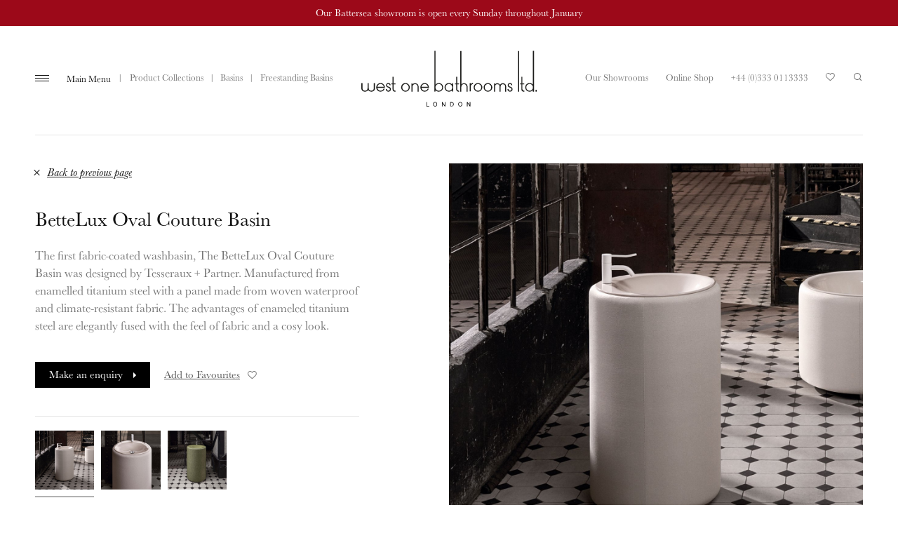

--- FILE ---
content_type: text/html; charset=UTF-8
request_url: https://westonebathrooms.com/collections/basins/freestanding/bettelux-oval-couture-basin/
body_size: 14112
content:
<!DOCTYPE html>
<!--[if IE 6]>
<html id="ie6" dir="ltr" lang="en-GB" class="no-js">
<![endif]-->
<!--[if IE 7]>
<html id="ie7" dir="ltr" lang="en-GB" class="no-js">
<![endif]-->
<!--[if IE 8]>
<html id="ie8" dir="ltr" lang="en-GB" class="no-js">
<![endif]-->
<!--[if IE 9]>
<html id="ie9" dir="ltr" lang="en-GB" class="no-js">
<![endif]-->
<!--[if !(IE 6) | !(IE 7) | !(IE 8) | !(IE 9)  ]><!-->
<html dir="ltr" lang="en-GB" class="no-js">
<!--<![endif]-->
<head>

<meta charset="UTF-8">
<meta name="viewport" content="width=device-width, initial-scale=1">
<meta name="format-detection" content="telephone=no">


<link rel="apple-touch-icon" sizes="180x180" href="/favicons/apple-touch-icon.png">
<link rel="icon" type="image/png" sizes="32x32" href="/favicons/favicon-32x32.png">
<link rel="icon" type="image/png" sizes="16x16" href="/favicons/favicon-16x16.png">
<link rel="manifest" href="/favicons/site.webmanifest">
<link rel="mask-icon" href="/favicons/safari-pinned-tab.svg" color="#666666">
<meta name="msapplication-TileColor" content="#ffffff">
<meta name="theme-color" content="#ffffff">

<meta name='robots' content='index, follow, max-image-preview:large, max-snippet:-1, max-video-preview:-1' />
	<style>img:is([sizes="auto" i], [sizes^="auto," i]) { contain-intrinsic-size: 3000px 1500px }</style>
	
<!-- Google Tag Manager for WordPress by gtm4wp.com -->
<script data-cfasync="false" data-pagespeed-no-defer>
	var gtm4wp_datalayer_name = "dataLayer";
	var dataLayer = dataLayer || [];
	const gtm4wp_use_sku_instead = 1;
	const gtm4wp_currency = 'GBP';
	const gtm4wp_product_per_impression = 10;
	const gtm4wp_clear_ecommerce = false;
</script>
<!-- End Google Tag Manager for WordPress by gtm4wp.com -->
	<!-- This site is optimized with the Yoast SEO plugin v25.1 - https://yoast.com/wordpress/plugins/seo/ -->
	<title>BetteLux Oval Couture Basin | Freestanding Basins</title>
	<meta name="description" content="The BetteLux Oval Couture Basin was designed by Tesseraux + Partner and is manufactured from enameled titanium steel" />
	<link rel="canonical" href="https://westonebathrooms.com/collections/basins/freestanding/bettelux-oval-couture-basin/" />
	<meta property="og:locale" content="en_GB" />
	<meta property="og:type" content="article" />
	<meta property="og:title" content="BetteLux Oval Couture Basin | Freestanding Basins" />
	<meta property="og:description" content="The BetteLux Oval Couture Basin was designed by Tesseraux + Partner and is manufactured from enameled titanium steel" />
	<meta property="og:url" content="https://westonebathrooms.com/collections/basins/freestanding/bettelux-oval-couture-basin/" />
	<meta property="og:site_name" content="West One Bathrooms" />
	<meta property="article:publisher" content="https://www.facebook.com/westonebathroom/" />
	<meta property="article:modified_time" content="2019-03-11T11:19:42+00:00" />
	<meta property="og:image" content="https://westonebathrooms.com/site/wp-content/uploads/2018/08/west-one-bathrooms-bettelux-oval-couture-ivory-01.jpg" />
	<meta property="og:image:width" content="2210" />
	<meta property="og:image:height" content="1500" />
	<meta property="og:image:type" content="image/jpeg" />
	<meta name="twitter:card" content="summary_large_image" />
	<meta name="twitter:site" content="@westonebathroom" />
	<script type="application/ld+json" class="yoast-schema-graph">{"@context":"https://schema.org","@graph":[{"@type":"WebPage","@id":"https://westonebathrooms.com/collections/basins/freestanding/bettelux-oval-couture-basin/","url":"https://westonebathrooms.com/collections/basins/freestanding/bettelux-oval-couture-basin/","name":"BetteLux Oval Couture Basin | Freestanding Basins","isPartOf":{"@id":"https://westonebathrooms.com/#website"},"primaryImageOfPage":{"@id":"https://westonebathrooms.com/collections/basins/freestanding/bettelux-oval-couture-basin/#primaryimage"},"image":{"@id":"https://westonebathrooms.com/collections/basins/freestanding/bettelux-oval-couture-basin/#primaryimage"},"thumbnailUrl":"https://westonebathrooms.com/site/wp-content/uploads/2018/08/west-one-bathrooms-bettelux-oval-couture-ivory-01.jpg","datePublished":"2018-08-13T14:57:12+00:00","dateModified":"2019-03-11T11:19:42+00:00","description":"The BetteLux Oval Couture Basin was designed by Tesseraux + Partner and is manufactured from enameled titanium steel","breadcrumb":{"@id":"https://westonebathrooms.com/collections/basins/freestanding/bettelux-oval-couture-basin/#breadcrumb"},"inLanguage":"en-GB","potentialAction":[{"@type":"ReadAction","target":["https://westonebathrooms.com/collections/basins/freestanding/bettelux-oval-couture-basin/"]}]},{"@type":"ImageObject","inLanguage":"en-GB","@id":"https://westonebathrooms.com/collections/basins/freestanding/bettelux-oval-couture-basin/#primaryimage","url":"https://westonebathrooms.com/site/wp-content/uploads/2018/08/west-one-bathrooms-bettelux-oval-couture-ivory-01.jpg","contentUrl":"https://westonebathrooms.com/site/wp-content/uploads/2018/08/west-one-bathrooms-bettelux-oval-couture-ivory-01.jpg","width":2210,"height":1500,"caption":"Oval couture"},{"@type":"BreadcrumbList","@id":"https://westonebathrooms.com/collections/basins/freestanding/bettelux-oval-couture-basin/#breadcrumb","itemListElement":[{"@type":"ListItem","position":1,"name":"Product Collections","item":"https://westonebathrooms.com/collections/"},{"@type":"ListItem","position":2,"name":"BetteLux Oval Couture Basin"}]},{"@type":"WebSite","@id":"https://westonebathrooms.com/#website","url":"https://westonebathrooms.com/","name":"West One Bathrooms","description":"Luxury Bathrooms, London","potentialAction":[{"@type":"SearchAction","target":{"@type":"EntryPoint","urlTemplate":"https://westonebathrooms.com/?s={search_term_string}"},"query-input":{"@type":"PropertyValueSpecification","valueRequired":true,"valueName":"search_term_string"}}],"inLanguage":"en-GB"}]}</script>
	<!-- / Yoast SEO plugin. -->


<link rel="alternate" type="application/rss+xml" title="West One Bathrooms &raquo; Feed" href="https://westonebathrooms.com/feed/" />
<link rel='stylesheet' id='wp-block-library-css' href='https://westonebathrooms.com/site/wp-includes/css/dist/block-library/style.min.css?ver=6.8.3' type='text/css' media='all' />
<style id='classic-theme-styles-inline-css' type='text/css'>
/*! This file is auto-generated */
.wp-block-button__link{color:#fff;background-color:#32373c;border-radius:9999px;box-shadow:none;text-decoration:none;padding:calc(.667em + 2px) calc(1.333em + 2px);font-size:1.125em}.wp-block-file__button{background:#32373c;color:#fff;text-decoration:none}
</style>
<style id='global-styles-inline-css' type='text/css'>
:root{--wp--preset--aspect-ratio--square: 1;--wp--preset--aspect-ratio--4-3: 4/3;--wp--preset--aspect-ratio--3-4: 3/4;--wp--preset--aspect-ratio--3-2: 3/2;--wp--preset--aspect-ratio--2-3: 2/3;--wp--preset--aspect-ratio--16-9: 16/9;--wp--preset--aspect-ratio--9-16: 9/16;--wp--preset--color--black: #000000;--wp--preset--color--cyan-bluish-gray: #abb8c3;--wp--preset--color--white: #ffffff;--wp--preset--color--pale-pink: #f78da7;--wp--preset--color--vivid-red: #cf2e2e;--wp--preset--color--luminous-vivid-orange: #ff6900;--wp--preset--color--luminous-vivid-amber: #fcb900;--wp--preset--color--light-green-cyan: #7bdcb5;--wp--preset--color--vivid-green-cyan: #00d084;--wp--preset--color--pale-cyan-blue: #8ed1fc;--wp--preset--color--vivid-cyan-blue: #0693e3;--wp--preset--color--vivid-purple: #9b51e0;--wp--preset--gradient--vivid-cyan-blue-to-vivid-purple: linear-gradient(135deg,rgba(6,147,227,1) 0%,rgb(155,81,224) 100%);--wp--preset--gradient--light-green-cyan-to-vivid-green-cyan: linear-gradient(135deg,rgb(122,220,180) 0%,rgb(0,208,130) 100%);--wp--preset--gradient--luminous-vivid-amber-to-luminous-vivid-orange: linear-gradient(135deg,rgba(252,185,0,1) 0%,rgba(255,105,0,1) 100%);--wp--preset--gradient--luminous-vivid-orange-to-vivid-red: linear-gradient(135deg,rgba(255,105,0,1) 0%,rgb(207,46,46) 100%);--wp--preset--gradient--very-light-gray-to-cyan-bluish-gray: linear-gradient(135deg,rgb(238,238,238) 0%,rgb(169,184,195) 100%);--wp--preset--gradient--cool-to-warm-spectrum: linear-gradient(135deg,rgb(74,234,220) 0%,rgb(151,120,209) 20%,rgb(207,42,186) 40%,rgb(238,44,130) 60%,rgb(251,105,98) 80%,rgb(254,248,76) 100%);--wp--preset--gradient--blush-light-purple: linear-gradient(135deg,rgb(255,206,236) 0%,rgb(152,150,240) 100%);--wp--preset--gradient--blush-bordeaux: linear-gradient(135deg,rgb(254,205,165) 0%,rgb(254,45,45) 50%,rgb(107,0,62) 100%);--wp--preset--gradient--luminous-dusk: linear-gradient(135deg,rgb(255,203,112) 0%,rgb(199,81,192) 50%,rgb(65,88,208) 100%);--wp--preset--gradient--pale-ocean: linear-gradient(135deg,rgb(255,245,203) 0%,rgb(182,227,212) 50%,rgb(51,167,181) 100%);--wp--preset--gradient--electric-grass: linear-gradient(135deg,rgb(202,248,128) 0%,rgb(113,206,126) 100%);--wp--preset--gradient--midnight: linear-gradient(135deg,rgb(2,3,129) 0%,rgb(40,116,252) 100%);--wp--preset--font-size--small: 13px;--wp--preset--font-size--medium: 20px;--wp--preset--font-size--large: 36px;--wp--preset--font-size--x-large: 42px;--wp--preset--spacing--20: 0.44rem;--wp--preset--spacing--30: 0.67rem;--wp--preset--spacing--40: 1rem;--wp--preset--spacing--50: 1.5rem;--wp--preset--spacing--60: 2.25rem;--wp--preset--spacing--70: 3.38rem;--wp--preset--spacing--80: 5.06rem;--wp--preset--shadow--natural: 6px 6px 9px rgba(0, 0, 0, 0.2);--wp--preset--shadow--deep: 12px 12px 50px rgba(0, 0, 0, 0.4);--wp--preset--shadow--sharp: 6px 6px 0px rgba(0, 0, 0, 0.2);--wp--preset--shadow--outlined: 6px 6px 0px -3px rgba(255, 255, 255, 1), 6px 6px rgba(0, 0, 0, 1);--wp--preset--shadow--crisp: 6px 6px 0px rgba(0, 0, 0, 1);}:where(.is-layout-flex){gap: 0.5em;}:where(.is-layout-grid){gap: 0.5em;}body .is-layout-flex{display: flex;}.is-layout-flex{flex-wrap: wrap;align-items: center;}.is-layout-flex > :is(*, div){margin: 0;}body .is-layout-grid{display: grid;}.is-layout-grid > :is(*, div){margin: 0;}:where(.wp-block-columns.is-layout-flex){gap: 2em;}:where(.wp-block-columns.is-layout-grid){gap: 2em;}:where(.wp-block-post-template.is-layout-flex){gap: 1.25em;}:where(.wp-block-post-template.is-layout-grid){gap: 1.25em;}.has-black-color{color: var(--wp--preset--color--black) !important;}.has-cyan-bluish-gray-color{color: var(--wp--preset--color--cyan-bluish-gray) !important;}.has-white-color{color: var(--wp--preset--color--white) !important;}.has-pale-pink-color{color: var(--wp--preset--color--pale-pink) !important;}.has-vivid-red-color{color: var(--wp--preset--color--vivid-red) !important;}.has-luminous-vivid-orange-color{color: var(--wp--preset--color--luminous-vivid-orange) !important;}.has-luminous-vivid-amber-color{color: var(--wp--preset--color--luminous-vivid-amber) !important;}.has-light-green-cyan-color{color: var(--wp--preset--color--light-green-cyan) !important;}.has-vivid-green-cyan-color{color: var(--wp--preset--color--vivid-green-cyan) !important;}.has-pale-cyan-blue-color{color: var(--wp--preset--color--pale-cyan-blue) !important;}.has-vivid-cyan-blue-color{color: var(--wp--preset--color--vivid-cyan-blue) !important;}.has-vivid-purple-color{color: var(--wp--preset--color--vivid-purple) !important;}.has-black-background-color{background-color: var(--wp--preset--color--black) !important;}.has-cyan-bluish-gray-background-color{background-color: var(--wp--preset--color--cyan-bluish-gray) !important;}.has-white-background-color{background-color: var(--wp--preset--color--white) !important;}.has-pale-pink-background-color{background-color: var(--wp--preset--color--pale-pink) !important;}.has-vivid-red-background-color{background-color: var(--wp--preset--color--vivid-red) !important;}.has-luminous-vivid-orange-background-color{background-color: var(--wp--preset--color--luminous-vivid-orange) !important;}.has-luminous-vivid-amber-background-color{background-color: var(--wp--preset--color--luminous-vivid-amber) !important;}.has-light-green-cyan-background-color{background-color: var(--wp--preset--color--light-green-cyan) !important;}.has-vivid-green-cyan-background-color{background-color: var(--wp--preset--color--vivid-green-cyan) !important;}.has-pale-cyan-blue-background-color{background-color: var(--wp--preset--color--pale-cyan-blue) !important;}.has-vivid-cyan-blue-background-color{background-color: var(--wp--preset--color--vivid-cyan-blue) !important;}.has-vivid-purple-background-color{background-color: var(--wp--preset--color--vivid-purple) !important;}.has-black-border-color{border-color: var(--wp--preset--color--black) !important;}.has-cyan-bluish-gray-border-color{border-color: var(--wp--preset--color--cyan-bluish-gray) !important;}.has-white-border-color{border-color: var(--wp--preset--color--white) !important;}.has-pale-pink-border-color{border-color: var(--wp--preset--color--pale-pink) !important;}.has-vivid-red-border-color{border-color: var(--wp--preset--color--vivid-red) !important;}.has-luminous-vivid-orange-border-color{border-color: var(--wp--preset--color--luminous-vivid-orange) !important;}.has-luminous-vivid-amber-border-color{border-color: var(--wp--preset--color--luminous-vivid-amber) !important;}.has-light-green-cyan-border-color{border-color: var(--wp--preset--color--light-green-cyan) !important;}.has-vivid-green-cyan-border-color{border-color: var(--wp--preset--color--vivid-green-cyan) !important;}.has-pale-cyan-blue-border-color{border-color: var(--wp--preset--color--pale-cyan-blue) !important;}.has-vivid-cyan-blue-border-color{border-color: var(--wp--preset--color--vivid-cyan-blue) !important;}.has-vivid-purple-border-color{border-color: var(--wp--preset--color--vivid-purple) !important;}.has-vivid-cyan-blue-to-vivid-purple-gradient-background{background: var(--wp--preset--gradient--vivid-cyan-blue-to-vivid-purple) !important;}.has-light-green-cyan-to-vivid-green-cyan-gradient-background{background: var(--wp--preset--gradient--light-green-cyan-to-vivid-green-cyan) !important;}.has-luminous-vivid-amber-to-luminous-vivid-orange-gradient-background{background: var(--wp--preset--gradient--luminous-vivid-amber-to-luminous-vivid-orange) !important;}.has-luminous-vivid-orange-to-vivid-red-gradient-background{background: var(--wp--preset--gradient--luminous-vivid-orange-to-vivid-red) !important;}.has-very-light-gray-to-cyan-bluish-gray-gradient-background{background: var(--wp--preset--gradient--very-light-gray-to-cyan-bluish-gray) !important;}.has-cool-to-warm-spectrum-gradient-background{background: var(--wp--preset--gradient--cool-to-warm-spectrum) !important;}.has-blush-light-purple-gradient-background{background: var(--wp--preset--gradient--blush-light-purple) !important;}.has-blush-bordeaux-gradient-background{background: var(--wp--preset--gradient--blush-bordeaux) !important;}.has-luminous-dusk-gradient-background{background: var(--wp--preset--gradient--luminous-dusk) !important;}.has-pale-ocean-gradient-background{background: var(--wp--preset--gradient--pale-ocean) !important;}.has-electric-grass-gradient-background{background: var(--wp--preset--gradient--electric-grass) !important;}.has-midnight-gradient-background{background: var(--wp--preset--gradient--midnight) !important;}.has-small-font-size{font-size: var(--wp--preset--font-size--small) !important;}.has-medium-font-size{font-size: var(--wp--preset--font-size--medium) !important;}.has-large-font-size{font-size: var(--wp--preset--font-size--large) !important;}.has-x-large-font-size{font-size: var(--wp--preset--font-size--x-large) !important;}
:where(.wp-block-post-template.is-layout-flex){gap: 1.25em;}:where(.wp-block-post-template.is-layout-grid){gap: 1.25em;}
:where(.wp-block-columns.is-layout-flex){gap: 2em;}:where(.wp-block-columns.is-layout-grid){gap: 2em;}
:root :where(.wp-block-pullquote){font-size: 1.5em;line-height: 1.6;}
</style>
<style id='woocommerce-inline-inline-css' type='text/css'>
.woocommerce form .form-row .required { visibility: visible; }
</style>
<link rel='stylesheet' id='taxonomy-image-plugin-public-css' href='https://westonebathrooms.com/site/wp-content/plugins/cmbr-taxonomy-images/plugin/assets/css/style.css?ver=0.9.6' type='text/css' media='screen' />
<link rel='stylesheet' id='westonebathrooms-typekit-css' href='https://use.typekit.net/uds2cxy.css?ver=6.8.3' type='text/css' media='all' />
<link rel='stylesheet' id='mmenu-all-css' href='https://westonebathrooms.com/site/wp-content/themes/westonebathrooms/lib/mmenu/jquery.mmenu.all.css?ver=7.0.3' type='text/css' media='all' />
<link rel='stylesheet' id='westonebathrooms-style-css' href='https://westonebathrooms.com/site/wp-content/themes/westonebathrooms/css/style.css?ver=1.8' type='text/css' media='all' />
<link rel='stylesheet' id='swiper-css' href='https://westonebathrooms.com/site/wp-content/themes/westonebathrooms/lib/swiper/css/swiper.min.css?ver=4.2.0' type='text/css' media='all' />
<script type="text/javascript" src="https://westonebathrooms.com/site/wp-includes/js/jquery/jquery.min.js?ver=3.7.1" id="jquery-core-js"></script>
<script type="text/javascript" src="https://westonebathrooms.com/site/wp-includes/js/jquery/jquery-migrate.min.js?ver=3.4.1" id="jquery-migrate-js"></script>
<script type="text/javascript" src="https://westonebathrooms.com/site/wp-content/plugins/woocommerce/assets/js/jquery-blockui/jquery.blockUI.min.js?ver=2.7.0-wc.9.8.6" id="jquery-blockui-js" defer="defer" data-wp-strategy="defer"></script>
<script type="text/javascript" id="wc-add-to-cart-js-extra">
/* <![CDATA[ */
var wc_add_to_cart_params = {"ajax_url":"\/site\/wp-admin\/admin-ajax.php","wc_ajax_url":"\/?wc-ajax=%%endpoint%%","i18n_view_cart":"View basket","cart_url":"https:\/\/westonebathrooms.com","is_cart":"","cart_redirect_after_add":"no"};
/* ]]> */
</script>
<script type="text/javascript" src="https://westonebathrooms.com/site/wp-content/plugins/woocommerce/assets/js/frontend/add-to-cart.min.js?ver=9.8.6" id="wc-add-to-cart-js" defer="defer" data-wp-strategy="defer"></script>
<script type="text/javascript" id="wc-single-product-js-extra">
/* <![CDATA[ */
var wc_single_product_params = {"i18n_required_rating_text":"Please select a rating","i18n_rating_options":["1 of 5 stars","2 of 5 stars","3 of 5 stars","4 of 5 stars","5 of 5 stars"],"i18n_product_gallery_trigger_text":"View full-screen image gallery","review_rating_required":"yes","flexslider":{"rtl":false,"animation":"slide","smoothHeight":true,"directionNav":false,"controlNav":"thumbnails","slideshow":false,"animationSpeed":500,"animationLoop":false,"allowOneSlide":false},"zoom_enabled":"","zoom_options":[],"photoswipe_enabled":"","photoswipe_options":{"shareEl":false,"closeOnScroll":false,"history":false,"hideAnimationDuration":0,"showAnimationDuration":0},"flexslider_enabled":""};
/* ]]> */
</script>
<script type="text/javascript" src="https://westonebathrooms.com/site/wp-content/plugins/woocommerce/assets/js/frontend/single-product.min.js?ver=9.8.6" id="wc-single-product-js" defer="defer" data-wp-strategy="defer"></script>
<script type="text/javascript" src="https://westonebathrooms.com/site/wp-content/plugins/woocommerce/assets/js/js-cookie/js.cookie.min.js?ver=2.1.4-wc.9.8.6" id="js-cookie-js" defer="defer" data-wp-strategy="defer"></script>
<script type="text/javascript" id="woocommerce-js-extra">
/* <![CDATA[ */
var woocommerce_params = {"ajax_url":"\/site\/wp-admin\/admin-ajax.php","wc_ajax_url":"\/?wc-ajax=%%endpoint%%","i18n_password_show":"Show password","i18n_password_hide":"Hide password"};
/* ]]> */
</script>
<script type="text/javascript" src="https://westonebathrooms.com/site/wp-content/plugins/woocommerce/assets/js/frontend/woocommerce.min.js?ver=9.8.6" id="woocommerce-js" defer="defer" data-wp-strategy="defer"></script>
<script type="text/javascript" src="https://westonebathrooms.com/site/wp-content/themes/westonebathrooms/lib/modernizr/src/modernizr.custom.20180529.js?ver=3.6.0" id="modernizr-js"></script>
<script type="text/javascript" id="favorites-js-extra">
/* <![CDATA[ */
var favorites_data = {"ajaxurl":"https:\/\/westonebathrooms.com\/site\/wp-admin\/admin-ajax.php","nonce":"a03078c647","favorite":"Add to Favourites <i class=\"sf-icon-heart-empty\"><\/i>","favorited":"Remove Favourite <i class=\"sf-icon-heart-full\"><\/i>","includecount":"","indicate_loading":"1","loading_text":"Loading","loading_image":"","loading_image_active":"","loading_image_preload":"","cache_enabled":"","button_options":{"button_type":"custom","custom_colors":false,"box_shadow":false,"include_count":false,"default":{"background_default":false,"border_default":false,"text_default":false,"icon_default":false,"count_default":false},"active":{"background_active":false,"border_active":false,"text_active":false,"icon_active":false,"count_active":false}},"authentication_modal_content":"<p>Please login to add favorites.<\/p>\n<p><a href=\"#\" data-favorites-modal-close>Dismiss this notice<\/a><\/p>\n","authentication_redirect":"","dev_mode":"","logged_in":"","user_id":"0","authentication_redirect_url":"https:\/\/westonebathrooms.com\/site\/wp-login.php"};
/* ]]> */
</script>
<script type="text/javascript" src="https://westonebathrooms.com/site/wp-content/plugins/favorites/assets/js/favorites.min.js?ver=2.3.6" id="favorites-js"></script>
<link rel="https://api.w.org/" href="https://westonebathrooms.com/wp-json/" /><link rel="alternate" title="JSON" type="application/json" href="https://westonebathrooms.com/wp-json/wp/v2/product/7362" /><link rel="EditURI" type="application/rsd+xml" title="RSD" href="https://westonebathrooms.com/site/xmlrpc.php?rsd" />
<meta name="generator" content="WordPress 6.8.3" />
<meta name="generator" content="WooCommerce 9.8.6" />
<link rel='shortlink' href='https://westonebathrooms.com/?p=7362' />
<link rel="alternate" title="oEmbed (JSON)" type="application/json+oembed" href="https://westonebathrooms.com/wp-json/oembed/1.0/embed?url=https%3A%2F%2Fwestonebathrooms.com%2Fcollections%2Fbasins%2Ffreestanding%2Fbettelux-oval-couture-basin%2F" />
<link rel="alternate" title="oEmbed (XML)" type="text/xml+oembed" href="https://westonebathrooms.com/wp-json/oembed/1.0/embed?url=https%3A%2F%2Fwestonebathrooms.com%2Fcollections%2Fbasins%2Ffreestanding%2Fbettelux-oval-couture-basin%2F&#038;format=xml" />

<!-- Google Tag Manager for WordPress by gtm4wp.com -->
<!-- GTM Container placement set to manual -->
<script data-cfasync="false" data-pagespeed-no-defer>
	var dataLayer_content = {"pagePostType":"product","pagePostType2":"single-product","postID":7362,"productRatingCounts":[],"productAverageRating":0,"productReviewCount":0,"productType":"simple","productIsVariable":0};
	dataLayer.push( dataLayer_content );
</script>
<script data-cfasync="false" data-pagespeed-no-defer>
(function(w,d,s,l,i){w[l]=w[l]||[];w[l].push({'gtm.start':
new Date().getTime(),event:'gtm.js'});var f=d.getElementsByTagName(s)[0],
j=d.createElement(s),dl=l!='dataLayer'?'&l='+l:'';j.async=true;j.src=
'//www.googletagmanager.com/gtm.js?id='+i+dl;f.parentNode.insertBefore(j,f);
})(window,document,'script','dataLayer','GTM-W789MR6');
</script>
<!-- End Google Tag Manager for WordPress by gtm4wp.com -->	<noscript><style>.woocommerce-product-gallery{ opacity: 1 !important; }</style></noscript>
				<script  type="text/javascript">
				!function(f,b,e,v,n,t,s){if(f.fbq)return;n=f.fbq=function(){n.callMethod?
					n.callMethod.apply(n,arguments):n.queue.push(arguments)};if(!f._fbq)f._fbq=n;
					n.push=n;n.loaded=!0;n.version='2.0';n.queue=[];t=b.createElement(e);t.async=!0;
					t.src=v;s=b.getElementsByTagName(e)[0];s.parentNode.insertBefore(t,s)}(window,
					document,'script','https://connect.facebook.net/en_US/fbevents.js');
			</script>
			<!-- WooCommerce Facebook Integration Begin -->
			<script  type="text/javascript">

				fbq('init', '942908241043263', {}, {
    "agent": "woocommerce-9.8.6-3.4.8"
});

				fbq( 'track', 'PageView', {
    "source": "woocommerce",
    "version": "9.8.6",
    "pluginVersion": "3.4.8"
} );

				document.addEventListener( 'DOMContentLoaded', function() {
					// Insert placeholder for events injected when a product is added to the cart through AJAX.
					document.body.insertAdjacentHTML( 'beforeend', '<div class=\"wc-facebook-pixel-event-placeholder\"></div>' );
				}, false );

			</script>
			<!-- WooCommerce Facebook Integration End -->
					<style type="text/css" id="wp-custom-css">
			
.site-header-bar {
	background-color: #9C0919;
}



/* Hide Filters for New In */
body.archive.term-1142 .product-filters {
	display: none;
}

.page--modal .cky-btn-revisit-wrapper {
	display: none !important;
}		</style>
		
</head>
<body class="wp-singular product-template-default single single-product postid-7362 wp-theme-westonebathrooms theme-westonebathrooms woocommerce woocommerce-page woocommerce-no-js">


<!-- GTM Container placement set to manual -->
<!-- Google Tag Manager (noscript) -->
				<noscript><iframe src="https://www.googletagmanager.com/ns.html?id=GTM-W789MR6" height="0" width="0" style="display:none;visibility:hidden" aria-hidden="true"></iframe></noscript>
<!-- End Google Tag Manager (noscript) -->
<a class="skip-link screen-reader-text" href="#content">Skip to content</a>

<div id="page" class="site">

		<header id="header-bar" class="site-header-bar">
		<p class="site-header-bar__notice">Our Battersea showroom is open every Sunday throughout January</p>
	</header>
	
<header id="header" class="site-header" role="banner">

	<div class="site-branding">
		<p class="site-title"><a href="https://westonebathrooms.com/" rel="home">West One Bathrooms</a></p>
	</div>

	<nav id="global-navigation" class="global-navigation" role="navigation">

		<ul id="menu-global" class="menu menu-global"><li id="menu-item-81" class="icon icon--saved menu-item menu-item-type-post_type menu-item-object-page menu-item-81"><a href="https://westonebathrooms.com/saved-products/">Your Saved Products</a></li>
<li id="menu-item-28" class="icon icon--brochure menu-item menu-item-type-post_type menu-item-object-page menu-item-28"><a href="https://westonebathrooms.com/brochure/">Our Brochure</a></li>
<li id="menu-item-29" class="icon icon--showrooms menu-item menu-item-type-post_type menu-item-object-page menu-item-29"><a href="https://westonebathrooms.com/showrooms/">Find a Showroom</a></li>
<li id="menu-item-40574" class="icon icon--export menu-item menu-item-type-post_type menu-item-object-page menu-item-40574"><a href="https://westonebathrooms.com/export-tax-free-service/">Export &amp; Tax Free Service</a></li>
<li id="menu-item-41818" class="icon icon--trade menu-item menu-item-type-post_type menu-item-object-page menu-item-41818"><a href="https://westonebathrooms.com/trade-application/">Trade Application</a></li>
<li id="menu-item-59" class="icon icon--enquiry menu-item menu-item-type-post_type menu-item-object-page menu-item-59"><a href="https://westonebathrooms.com/enquiry/">Send an Enquiry</a></li>
</ul><ul id="menu-tools" class="menu menu-tools"><li id="menu-item-3641" class="menu-item menu-item-type-post_type menu-item-object-page menu-item-3641"><a href="https://westonebathrooms.com/showrooms/">Our Showrooms</a></li>
<li id="menu-item-18139" class="menu-item menu-item-type-custom menu-item-object-custom menu-item-18139"><a href="https://www.westonebathroomsonline.com">Online Shop</a></li>
<li id="menu-item-80" class="menu-item menu-item-type-custom menu-item-object-custom menu-item-80"><a href="tel:+443330113333">+44 (0)333 0113333</a></li>
<li class="icon icon--saved menu-item"><a href="https://westonebathrooms.com/saved-products/">Your Saved Products</a></li><li class="icon icon--search menu-item"><a href="https://westonebathrooms.com/?s=">Search</a></li></ul>
	</nav>

	<div class="site-navigation">

		
			<div class="site-breadcrumbs"><div class="site-breadcrumbs__inner"><div class="site-breadcrumbs__wc"><a href="https://westonebathrooms.com/collections/">Product Collections</a> <span class="meta-sep">|</span> <a href="https://westonebathrooms.com/collection/basins/">Basins</a> <span class="meta-sep">|</span> <a href="https://westonebathrooms.com/collection/basins/freestanding/">Freestanding Basins</a></div></div></div>
			<button class="menu-toggle" aria-haspopup="true" aria-expanded="false">Main Menu</button>

			<nav id="site-navigation" class="main-navigation" role="navigation">
				<div class="main-navigation__inner">

					<ul id="menu-primary-menu" class="menu primary-menu"><li id="menu-item-27" class="menu-item menu-item-type-post_type menu-item-object-page menu-item-home menu-item-27"><a href="https://westonebathrooms.com/">Welcome</a></li>
<li id="menu-item-57" class="list-terms-product_cat menu-item menu-item-type-post_type menu-item-object-page current_page_parent menu-item-57 current-item current-menu-item menu-item-has-children"><a href="https://westonebathrooms.com/collections/">Product Collections</a><ul class="sub-menu">	<li class="cat-item-1142 menu-item"><a href="https://westonebathrooms.com/collection/new/">New In</a>
</li>
	<li class="cat-item-20 menu-item"><a href="https://westonebathrooms.com/collection/baths/">Baths</a>
<ul class='children'>
	<li class="cat-item-1181 menu-item"><a href="https://westonebathrooms.com/collection/baths/back-to-wall-baths/">Back to Wall Baths</a>
</li>
	<li class="cat-item-1178 menu-item"><a href="https://westonebathrooms.com/collection/baths/free-standing-baths/">Freestanding Baths</a>
</li>
	<li class="cat-item-1186 menu-item"><a href="https://westonebathrooms.com/collection/baths/inset-baths/">Inset Baths</a>
</li>
</ul>
</li>
	<li class="cat-item-337 menu-item current-item current-menu-item"><a href="https://westonebathrooms.com/collection/basins/">Basins</a>
<ul class='children'>
	<li class="cat-item-526 menu-item"><a href="https://westonebathrooms.com/collection/basins/vanities/">Vanity Units</a>
</li>
	<li class="cat-item-458 menu-item"><a href="https://westonebathrooms.com/collection/basins/console/">Bathroom Consoles</a>
</li>
	<li class="cat-item-457 menu-item current-item current-menu-item"><a aria-current="page" href="https://westonebathrooms.com/collection/basins/freestanding/">Freestanding Basins</a>
</li>
	<li class="cat-item-467 menu-item"><a href="https://westonebathrooms.com/collection/basins/wall-mounted-pedestal-basins/">Wall Mounted &amp; Pedestal Basins</a>
</li>
	<li class="cat-item-542 menu-item"><a href="https://westonebathrooms.com/collection/basins/inset/">Inset Basins</a>
</li>
	<li class="cat-item-546 menu-item"><a href="https://westonebathrooms.com/collection/basins/undermount/">Undermount Basins</a>
</li>
	<li class="cat-item-338 menu-item"><a href="https://westonebathrooms.com/collection/basins/surface/">Surface &amp; Countertop Basins</a>
</li>
</ul>
</li>
	<li class="cat-item-24 menu-item"><a href="https://westonebathrooms.com/collection/brassware/">Brassware</a>
<ul class='children'>
	<li class="cat-item-278 menu-item"><a href="https://westonebathrooms.com/collection/brassware/basin/">Basin Brassware</a>
</li>
	<li class="cat-item-277 menu-item"><a href="https://westonebathrooms.com/collection/brassware/bath/">Bath Brassware</a>
</li>
	<li class="cat-item-331 menu-item"><a href="https://westonebathrooms.com/collection/brassware/shower/">Shower Brassware</a>
</li>
</ul>
</li>
	<li class="cat-item-185 menu-item"><a href="https://westonebathrooms.com/collection/lighting/">Bathroom Lighting</a>
<ul class='children'>
	<li class="cat-item-1183 menu-item"><a href="https://westonebathrooms.com/collection/lighting/ceiling/">Bathroom Ceiling Lights</a>
</li>
	<li class="cat-item-1185 menu-item"><a href="https://westonebathrooms.com/collection/lighting/chandeliers/">Bathroom Chandeliers</a>
</li>
	<li class="cat-item-1182 menu-item"><a href="https://westonebathrooms.com/collection/lighting/pendant/">Bathroom Pendant Lighting</a>
</li>
	<li class="cat-item-1184 menu-item"><a href="https://westonebathrooms.com/collection/lighting/wall-lights/">Bathroom Wall Lights</a>
</li>
</ul>
</li>
	<li class="cat-item-389 menu-item"><a href="https://westonebathrooms.com/collection/radiators-and-towel-warmers/">Radiators and Towel Warmers</a>
<ul class='children'>
	<li class="cat-item-393 menu-item"><a href="https://westonebathrooms.com/collection/radiators-and-towel-warmers/radiators-and-towel-warmers-cat/">Radiators &amp; Towel Warmers</a>
</li>
	<li class="cat-item-390 menu-item"><a href="https://westonebathrooms.com/collection/radiators-and-towel-warmers/valves/">Radiator Valves</a>
</li>
</ul>
</li>
	<li class="cat-item-410 menu-item"><a href="https://westonebathrooms.com/collection/showering/">Showering</a>
<ul class='children'>
	<li class="cat-item-475 menu-item"><a href="https://westonebathrooms.com/collection/showering/shower-enclosures/">Shower Enclosures</a>
</li>
	<li class="cat-item-479 menu-item"><a href="https://westonebathrooms.com/collection/showering/bath-screens/">Bath Screens</a>
</li>
	<li class="cat-item-481 menu-item"><a href="https://westonebathrooms.com/collection/showering/shower-trays/">Shower Trays</a>
</li>
	<li class="cat-item-478 menu-item"><a href="https://westonebathrooms.com/collection/showering/wet-room-panels/">Wet Room Panels</a>
</li>
</ul>
</li>
	<li class="cat-item-26 menu-item"><a href="https://westonebathrooms.com/collection/tiles-and-wallpaper/">Tiles and Wallpaper</a>
<ul class='children'>
	<li class="cat-item-425 menu-item"><a href="https://westonebathrooms.com/collection/tiles-and-wallpaper/waterproof-wallpaper-wall-and-floor/">Waterproof Wallpaper</a>
</li>
	<li class="cat-item-30 menu-item"><a href="https://westonebathrooms.com/collection/tiles-and-wallpaper/tiles/">Bathroom Tiles</a>
</li>
	<li class="cat-item-195 menu-item"><a href="https://westonebathrooms.com/collection/tiles-and-wallpaper/underfloor-heating/">Underfloor Heating</a>
</li>
</ul>
</li>
	<li class="cat-item-382 menu-item"><a href="https://westonebathrooms.com/collection/wc-and-bidets/">WC And Bidets</a>
<ul class='children'>
	<li class="cat-item-1189 menu-item"><a href="https://westonebathrooms.com/collection/wc-and-bidets/back-to-wall-toilets/">Back to Wall Toilets</a>
</li>
	<li class="cat-item-1187 menu-item"><a href="https://westonebathrooms.com/collection/wc-and-bidets/close-coupled-toilets/">Close Coupled Toilets</a>
</li>
	<li class="cat-item-1191 menu-item"><a href="https://westonebathrooms.com/collection/wc-and-bidets/high-level-toilets/">High Level Toilets</a>
</li>
	<li class="cat-item-1190 menu-item"><a href="https://westonebathrooms.com/collection/wc-and-bidets/low-level-toilets/">Low Level Toilets</a>
</li>
	<li class="cat-item-1188 menu-item"><a href="https://westonebathrooms.com/collection/wc-and-bidets/wall-hung-toilets/">Wall Hung Toilets</a>
</li>
</ul>
</li>
	<li class="cat-item-407 menu-item"><a href="https://westonebathrooms.com/collection/wellness/">Wellness</a>
<ul class='children'>
	<li class="cat-item-435 menu-item"><a href="https://westonebathrooms.com/collection/wellness/intelligent-wc/">Intelligent WC</a>
</li>
	<li class="cat-item-408 menu-item"><a href="https://westonebathrooms.com/collection/wellness/outdoor/">Outdoor Bathrooms</a>
</li>
	<li class="cat-item-429 menu-item"><a href="https://westonebathrooms.com/collection/wellness/sauna/">Home Sauna</a>
</li>
	<li class="cat-item-409 menu-item"><a href="https://westonebathrooms.com/collection/wellness/showers-wellness/">Wellness Showers</a>
</li>
	<li class="cat-item-433 menu-item"><a href="https://westonebathrooms.com/collection/wellness/steam/">Home Steam Rooms</a>
</li>
	<li class="cat-item-437 menu-item"><a href="https://westonebathrooms.com/collection/wellness/sunshower/">Sunshower</a>
</li>
	<li class="cat-item-428 menu-item"><a href="https://westonebathrooms.com/collection/wellness/whirlpool-baths/">Whirlpool Baths</a>
</li>
</ul>
</li>
	<li class="cat-item-25 menu-item"><a href="https://westonebathrooms.com/collection/accessories/">Luxury Bathroom Accessories</a>
<ul class='children'>
	<li class="cat-item-487 menu-item"><a href="https://westonebathrooms.com/collection/accessories/basin-accessories/">Vanity Accessories</a>
</li>
	<li class="cat-item-493 menu-item"><a href="https://westonebathrooms.com/collection/accessories/bath-accessories/">Bath Accessories</a>
</li>
	<li class="cat-item-500 menu-item"><a href="https://westonebathrooms.com/collection/accessories/mirrors-and-cabinents/">Mirrors and Cabinents</a>
</li>
	<li class="cat-item-497 menu-item"><a href="https://westonebathrooms.com/collection/accessories/mirrors-and-cabinets/">Bathroom Mirrors &amp; Cabinets</a>
</li>
	<li class="cat-item-490 menu-item"><a href="https://westonebathrooms.com/collection/accessories/other/">Other Accessories</a>
</li>
	<li class="cat-item-494 menu-item"><a href="https://westonebathrooms.com/collection/accessories/shower-accessories/">Shower Accessories</a>
</li>
	<li class="cat-item-495 menu-item"><a href="https://westonebathrooms.com/collection/accessories/storage/">Bathroom Storage</a>
</li>
	<li class="cat-item-449 menu-item"><a href="https://westonebathrooms.com/collection/accessories/televisions/">Bathroom Televisions</a>
</li>
	<li class="cat-item-486 menu-item"><a href="https://westonebathrooms.com/collection/accessories/wc-and-bidet-accessories/">WC Accessories</a>
</li>
</ul>
</li>
	<li class="cat-item-618 menu-item"><a href="https://westonebathrooms.com/collection/clearance/">Clearance Bathrooms</a>
<ul class='children'>
	<li class="cat-item-1163 menu-item"><a href="https://westonebathrooms.com/collection/clearance/spa-wellness/">Clearance Spa &amp; Wellness</a>
</li>
	<li class="cat-item-1154 menu-item"><a href="https://westonebathrooms.com/collection/clearance/tiles-clearance/">Clearance Bathroom Tiles</a>
</li>
	<li class="cat-item-344 menu-item"><a href="https://westonebathrooms.com/collection/clearance/accessories-clearance/">Clearance Accessories</a>
</li>
	<li class="cat-item-370 menu-item"><a href="https://westonebathrooms.com/collection/clearance/basins-clearance/">Clearance Basins</a>
</li>
	<li class="cat-item-357 menu-item"><a href="https://westonebathrooms.com/collection/clearance/bath-clearance/">Clearance Baths</a>
</li>
	<li class="cat-item-619 menu-item"><a href="https://westonebathrooms.com/collection/clearance/brassware-clearance/">Clearance Brassware</a>
</li>
	<li class="cat-item-347 menu-item"><a href="https://westonebathrooms.com/collection/clearance/complete-sets/">Clearance Bathroom Sets</a>
</li>
	<li class="cat-item-353 menu-item"><a href="https://westonebathrooms.com/collection/clearance/shower-clearance/">Clearance Showers</a>
</li>
	<li class="cat-item-349 menu-item"><a href="https://westonebathrooms.com/collection/clearance/wc-and-bidet-clearance/">Clearance WC &amp; Bidet</a>
</li>
</ul>
</li>
</ul></li>
<li id="menu-item-40291" class="menu-item menu-item-type-custom menu-item-object-custom menu-item-40291"><a href="https://westonebathrooms.com/collection/clearance-menu/">Clearance</a></li>
<li id="menu-item-18138" class="menu-item menu-item-type-custom menu-item-object-custom menu-item-18138"><a href="https://www.westonebathroomsonline.com">Online Shop</a></li>
<li id="menu-item-52" class="menu-item menu-item-type-post_type menu-item-object-page menu-item-52"><a href="https://westonebathrooms.com/inspiration/">Bathroom Inspiration</a></li>
<li id="menu-item-4417" class="menu-item menu-item-type-post_type menu-item-object-page menu-item-has-children menu-item-4417"><a href="https://westonebathrooms.com/design-service/bathroom-design-service-introduction/">Design Service</a>
<ul class="sub-menu">
	<li id="menu-item-54" class="menu-item menu-item-type-post_type menu-item-object-page menu-item-54"><a href="https://westonebathrooms.com/design-service/bathroom-design-service-introduction/">Overview</a></li>
	<li id="menu-item-967" class="menu-item menu-item-type-post_type menu-item-object-page menu-item-967"><a href="https://westonebathrooms.com/design-service/design-process/">About our Design Service</a></li>
	<li id="menu-item-647" class="menu-item menu-item-type-post_type menu-item-object-page menu-item-647"><a href="https://westonebathrooms.com/design-service/case-studies/">Case Studies</a></li>
</ul>
</li>
<li id="menu-item-966" class="menu-item menu-item-type-post_type menu-item-object-page menu-item-has-children menu-item-966"><a href="https://westonebathrooms.com/contract-team/">Contracts Team</a>
<ul class="sub-menu">
	<li id="menu-item-34671" class="menu-item menu-item-type-post_type menu-item-object-page menu-item-34671"><a href="https://westonebathrooms.com/contract-team/">Overview</a></li>
	<li id="menu-item-34670" class="menu-item menu-item-type-post_type_archive menu-item-object-completed_project menu-item-34670"><a href="https://westonebathrooms.com/contract-team/completed-projects/">Completed Projects</a></li>
</ul>
</li>
<li id="menu-item-56" class="menu-item menu-item-type-post_type menu-item-object-page menu-item-56"><a href="https://westonebathrooms.com/news/">News, Press and Awards</a></li>
<li id="menu-item-55" class="menu-item menu-item-type-post_type menu-item-object-page menu-item-has-children menu-item-55"><a href="https://westonebathrooms.com/about/">About Us</a>
<ul class="sub-menu">
	<li id="menu-item-5870" class="menu-item menu-item-type-post_type menu-item-object-page menu-item-5870"><a href="https://westonebathrooms.com/about/">Overview</a></li>
	<li id="menu-item-5871" class="menu-item menu-item-type-post_type menu-item-object-page menu-item-5871"><a href="https://westonebathrooms.com/about/company-background/">Company Background</a></li>
	<li id="menu-item-5872" class="menu-item menu-item-type-post_type menu-item-object-page menu-item-5872"><a href="https://westonebathrooms.com/about/history/">Our History</a></li>
</ul>
</li>
<li id="menu-item-53" class="menu-item menu-item-type-post_type menu-item-object-page menu-item-53"><a href="https://westonebathrooms.com/contact/">Contact</a></li>
</ul>
				</div>

			</nav>

				
	</div>

			<div id="site-search" class="site-search">
			<form role="search" method="get" class="search-form" action="https://westonebathrooms.com/">
				<label>
					<span class="screen-reader-text">Search for:</span>
					<input type="search" class="search-field" placeholder="Search &hellip;" value="" name="s" />
				</label>
				<input type="submit" class="search-submit" value="Search" />
			</form>		</div>
	
</header>

	<div id="content" class="site-content">

	<main id="main" class="page-parts"><div class="page-part page-part--woocommerce no-image"><div class="page-part__inner"><div class="page-part__content"><div class="page-part__content-inner">
					
			<div class="woocommerce-notices-wrapper"></div><div id="product-7362" class="has-image no-content-parts type-product product post-7362 status-publish first instock product_cat-freestanding has-post-thumbnail shipping-taxable product-type-simple">

	<div class="woocommerce-product-gallery woocommerce-product-gallery--with-images woocommerce-product-gallery--columns-4 images" data-columns="4" style="opacity: 0; transition: opacity .25s ease-in-out;">
	

		<div class="outer">

			<div class="swiper-container">
				<div class="swiper-wrapper">

												<div class="swiper-slide swiper-lazy swiper-lazy-background" data-background="https://westonebathrooms.com/site/wp-content/uploads/2018/08/west-one-bathrooms-bettelux-oval-couture-ivory-01-2000x1357.jpg">
								<div class="swiper-lazy-preloader"></div>
																	<a class="swiper-slide__overlay" href="https://westonebathrooms.com/?attachment_id=12906&pid=7362" title="Click to view large image">Click to enlarge</a>
															</div>
														<div class="swiper-slide swiper-lazy swiper-lazy-background" data-background="https://westonebathrooms.com/site/wp-content/uploads/2018/08/west-one-bathrooms-bettelux-oval-couture-ivory-03-1763x2000.jpg">
								<div class="swiper-lazy-preloader"></div>
																	<a class="swiper-slide__overlay" href="https://westonebathrooms.com/?attachment_id=8218&pid=7362" title="Click to view large image">Click to enlarge</a>
															</div>
														<div class="swiper-slide swiper-lazy swiper-lazy-background" data-background="https://westonebathrooms.com/site/wp-content/uploads/2018/08/west-one-bathrooms-bettelux-oval-couture-moss-1399x2000.jpg">
								<div class="swiper-lazy-preloader"></div>
																	<a class="swiper-slide__overlay" href="https://westonebathrooms.com/?attachment_id=8219&pid=7362" title="Click to view large image">Click to enlarge</a>
															</div>
							
				</div>
				
			</div>

		</div>

		<div class="swiper-pagination"></div>
		</div>

	<div class="summary entry-summary">
		
<div class="pagination pagination--icons">

	<span class="pagination__back">
		<a href="https://westonebathrooms.com/collection/basins/freestanding/" title="Back to previous page"><span class="icon"></span><span class="label">Back to previous page</span></a>	</span>

</div>
<h1 class="product_title entry-title">BetteLux Oval Couture Basin</h1>

<p>The first fabric-coated washbasin, The BetteLux Oval Couture Basin was designed by Tesseraux + Partner. Manufactured from enamelled titanium steel with a panel made from woven waterproof and climate-resistant fabric. The advantages of enameled titanium steel are elegantly fused with the feel of fabric and a cosy look.</p>
<p class="price"></p>

<div class="product-buttons">
	
	<ul class="buttons-row">
		<li>
			<a href="https://westonebathrooms.com/general-enquiry/?type=sales&amp;qo=7362:post" class="button-arrow" data-modal="enquiry">Make an enquiry</a>		</li>
		<li><button class="simplefavorite-button" data-postid="7362" data-siteid="1" data-groupid="1" data-favoritecount="6" style="">Add to Favourites <i class="sf-icon-heart-empty"></i></button> <a href="https://westonebathrooms.com/saved-products/" class="button-link saved-products-link" title="View saved products" aria-label="View saved products">View</a></li>	</ul>

</div>

	<div class="product-thumbnails">
		
		<ul>
			<li class="thumb-0"><a href="https://westonebathrooms.com/?attachment_id=12906" data-slide="0"><img width="500" height="500" src="https://westonebathrooms.com/site/wp-content/uploads/2018/08/west-one-bathrooms-bettelux-oval-couture-ivory-01-500x500.jpg" class="attachment-thumbnail size-thumbnail" alt="Oval couture" decoding="async" fetchpriority="high" srcset="https://westonebathrooms.com/site/wp-content/uploads/2018/08/west-one-bathrooms-bettelux-oval-couture-ivory-01-500x500.jpg 500w, https://westonebathrooms.com/site/wp-content/uploads/2018/08/west-one-bathrooms-bettelux-oval-couture-ivory-01-1000x1000.jpg 1000w, https://westonebathrooms.com/site/wp-content/uploads/2018/08/west-one-bathrooms-bettelux-oval-couture-ivory-01-100x100.jpg 100w" sizes="(max-width: 500px) 100vw, 500px" /></a></li><li class="thumb-1"><a href="https://westonebathrooms.com/?attachment_id=8218" data-slide="1"><img width="500" height="500" src="https://westonebathrooms.com/site/wp-content/uploads/2018/08/west-one-bathrooms-bettelux-oval-couture-ivory-03-500x500.jpg" class="attachment-thumbnail size-thumbnail" alt="West One Bathrooms BetteLux Oval Couture Ivory 03" decoding="async" srcset="https://westonebathrooms.com/site/wp-content/uploads/2018/08/west-one-bathrooms-bettelux-oval-couture-ivory-03-500x500.jpg 500w, https://westonebathrooms.com/site/wp-content/uploads/2018/08/west-one-bathrooms-bettelux-oval-couture-ivory-03-1000x1000.jpg 1000w, https://westonebathrooms.com/site/wp-content/uploads/2018/08/west-one-bathrooms-bettelux-oval-couture-ivory-03-100x100.jpg 100w" sizes="(max-width: 500px) 100vw, 500px" /></a></li><li class="thumb-2"><a href="https://westonebathrooms.com/?attachment_id=8219" data-slide="2"><img width="500" height="500" src="https://westonebathrooms.com/site/wp-content/uploads/2018/08/west-one-bathrooms-bettelux-oval-couture-moss-500x500.jpg" class="attachment-thumbnail size-thumbnail" alt="West One Bathrooms BetteLux Oval Couture Moss" decoding="async" srcset="https://westonebathrooms.com/site/wp-content/uploads/2018/08/west-one-bathrooms-bettelux-oval-couture-moss-500x500.jpg 500w, https://westonebathrooms.com/site/wp-content/uploads/2018/08/west-one-bathrooms-bettelux-oval-couture-moss-1000x1000.jpg 1000w, https://westonebathrooms.com/site/wp-content/uploads/2018/08/west-one-bathrooms-bettelux-oval-couture-moss-100x100.jpg 100w" sizes="(max-width: 500px) 100vw, 500px" /></a></li>		</ul>

	</div>

		</div>

	
	<div class="wob-tabs wob-tabs-wrapper">

					<div class="wob-tabs-panel wob-tabs-panel--technical_tab panel entry-content wob-tab" id="tab-technical_tab" role="tabpanel" aria-labelledby="tab-title-technical_tab">
						<div class="technical-details">

			<h2 class="technical-details__title">Detailed information<span class="technical-details__toggle-icon"></span></h2>

			<div class="technical-details__wrapper">

									<div class="technical-detail technical-detail--colors">
						<h3 class="technical-details__subtitle">Colours</h3>
						<ul class="has-icons has-icons--swatch"><li><span class="icon icon--swatch" style="background-image: url( https://westonebathrooms.com/site/wp-content/uploads/2018/08/colour.jpg );"></span>Coloured</li><li><span class="icon icon--swatch" style="background-image: url( https://westonebathrooms.com/site/wp-content/uploads/2018/08/whitekeyline-1.jpg );"></span>White</li></ul>					</div>
					
				
									<div class="technical-detail technical-detail--materials">
						<h3 class="technical-details__subtitle">Materials</h3>
						<ul><li>Enamelled titanium steel </li></ul>					</div>
					
									<div class="technical-detail technical-detail--sizes technical-detail--table technical-detail--table-cols-2">
						<div class="technical-detail__inner">
							<table class="technical-detail__table">
								<caption>Sizes</caption>
								<thead>
									<tr>
										<th scope="col">Height</th><th scope="col">Diameter</th>									</tr>
									</thead>
									<tbody>
										<tr><td class="height" data-label="Height">500mm</td><td class="diameter" data-label="Diameter">100mm</td></tr>								</tbody>
							</table>
						</div>
					</div>
				
			</div>
		</div>

					</div>
		
			</div>


	<section class="up-sells upsells products">

		<h2>Related products</h2>

		<ul class="products columns-4 infl-container">

			
				<li class="has-image no-content-parts type-product product post-1659 status-publish first instock product_cat-inset-baths product_cat-baths has-post-thumbnail shipping-taxable product-type-simple">
	<a href="https://westonebathrooms.com/collections/baths/inset-baths/betteone-relax/" class="woocommerce-LoopProduct-link woocommerce-loop-product__link"><div class="img-placeholder"><img src="[data-uri]" data-src="https://westonebathrooms.com/site/wp-content/uploads/2018/06/west-one-bathrooms-betteone-relax-1000x1000.jpg" class="lazy  lazy" alt="" /><span class="lazy-loader"></span></div><button class="simplefavorite-button" data-postid="1659" data-siteid="1" data-groupid="1" data-favoritecount="13" style="">Add to Favourites <i class="sf-icon-heart-empty"></i></button><h2 class="woocommerce-loop-product__title">BetteOne Relax</h2>
</a><p><a href="https://westonebathrooms.com/collections/baths/inset-baths/betteone-relax/" aria-label="Read more about BetteOne Relax" class="more-link">View details</a></p>	<span id="woocommerce_loop_add_to_cart_link_describedby_1659" class="screen-reader-text">
			</span>
<span class="gtm4wp_productdata" style="display:none; visibility:hidden;" data-gtm4wp_product_data="{&quot;internal_id&quot;:1659,&quot;item_id&quot;:&quot;BE3323-000 BET1&quot;,&quot;item_name&quot;:&quot;BetteOne Relax&quot;,&quot;sku&quot;:&quot;BE3323-000 BET1&quot;,&quot;price&quot;:0,&quot;stocklevel&quot;:null,&quot;stockstatus&quot;:&quot;instock&quot;,&quot;google_business_vertical&quot;:&quot;retail&quot;,&quot;item_category&quot;:&quot;Inset Baths&quot;,&quot;id&quot;:&quot;BE3323-000 BET1&quot;,&quot;productlink&quot;:&quot;https:\/\/westonebathrooms.com\/collections\/baths\/inset-baths\/betteone-relax\/&quot;,&quot;item_list_name&quot;:&quot;Upsell Products&quot;,&quot;index&quot;:1,&quot;product_type&quot;:&quot;simple&quot;,&quot;item_brand&quot;:&quot;&quot;}"></span></li>

			
				<li class="has-image no-content-parts type-product product post-1655 status-publish instock product_cat-inset-baths product_cat-baths has-post-thumbnail shipping-taxable product-type-simple">
	<a href="https://westonebathrooms.com/collections/baths/inset-baths/bettestarlet/" class="woocommerce-LoopProduct-link woocommerce-loop-product__link"><div class="img-placeholder"><img src="[data-uri]" data-src="https://westonebathrooms.com/site/wp-content/uploads/2018/06/west-one-bathrooms-bettestarlet-9-1000x1000.jpg" class="lazy  lazy" alt="" /><span class="lazy-loader"></span></div><button class="simplefavorite-button" data-postid="1655" data-siteid="1" data-groupid="1" data-favoritecount="18" style="">Add to Favourites <i class="sf-icon-heart-empty"></i></button><h2 class="woocommerce-loop-product__title">BetteStarlet</h2>
</a><p><a href="https://westonebathrooms.com/collections/baths/inset-baths/bettestarlet/" aria-label="Read more about BetteStarlet" class="more-link">View details</a></p>	<span id="woocommerce_loop_add_to_cart_link_describedby_1655" class="screen-reader-text">
			</span>
<span class="gtm4wp_productdata" style="display:none; visibility:hidden;" data-gtm4wp_product_data="{&quot;internal_id&quot;:1655,&quot;item_id&quot;:&quot;BE1210-000 BET1&quot;,&quot;item_name&quot;:&quot;BetteStarlet&quot;,&quot;sku&quot;:&quot;BE1210-000 BET1&quot;,&quot;price&quot;:0,&quot;stocklevel&quot;:null,&quot;stockstatus&quot;:&quot;instock&quot;,&quot;google_business_vertical&quot;:&quot;retail&quot;,&quot;item_category&quot;:&quot;Inset Baths&quot;,&quot;id&quot;:&quot;BE1210-000 BET1&quot;,&quot;productlink&quot;:&quot;https:\/\/westonebathrooms.com\/collections\/baths\/inset-baths\/bettestarlet\/&quot;,&quot;item_list_name&quot;:&quot;Upsell Products&quot;,&quot;index&quot;:2,&quot;product_type&quot;:&quot;simple&quot;,&quot;item_brand&quot;:&quot;&quot;}"></span></li>

			
				<li class="has-image no-content-parts type-product product post-229 status-publish instock product_cat-free-standing-baths product_cat-baths has-post-thumbnail shipping-taxable product-type-simple">
	<a href="https://westonebathrooms.com/collections/baths/free-standing-baths/bettelux-oval-couture-bath/" class="woocommerce-LoopProduct-link woocommerce-loop-product__link"><div class="img-placeholder"><img src="[data-uri]" data-src="https://westonebathrooms.com/site/wp-content/uploads/2018/05/west-one-bathrooms-bettelux-oval-couture-carbon-1000x1000.jpg" class="lazy  lazy" alt="BetteLux Oval Couture Carbon" /><span class="lazy-loader"></span></div><button class="simplefavorite-button" data-postid="229" data-siteid="1" data-groupid="1" data-favoritecount="6" style="">Add to Favourites <i class="sf-icon-heart-empty"></i></button><h2 class="woocommerce-loop-product__title">BetteLux Oval Couture Bath</h2>
</a><p><a href="https://westonebathrooms.com/collections/baths/free-standing-baths/bettelux-oval-couture-bath/" aria-label="Read more about BetteLux Oval Couture Bath" class="more-link">View details</a></p>	<span id="woocommerce_loop_add_to_cart_link_describedby_229" class="screen-reader-text">
			</span>
<span class="gtm4wp_productdata" style="display:none; visibility:hidden;" data-gtm4wp_product_data="{&quot;internal_id&quot;:229,&quot;item_id&quot;:&quot;BE3466 TX-WHT BET1&quot;,&quot;item_name&quot;:&quot;BetteLux Oval Couture Bath&quot;,&quot;sku&quot;:&quot;BE3466 TX-WHT BET1&quot;,&quot;price&quot;:0,&quot;stocklevel&quot;:null,&quot;stockstatus&quot;:&quot;instock&quot;,&quot;google_business_vertical&quot;:&quot;retail&quot;,&quot;item_category&quot;:&quot;Freestanding Baths&quot;,&quot;id&quot;:&quot;BE3466 TX-WHT BET1&quot;,&quot;productlink&quot;:&quot;https:\/\/westonebathrooms.com\/collections\/baths\/free-standing-baths\/bettelux-oval-couture-bath\/&quot;,&quot;item_list_name&quot;:&quot;Upsell Products&quot;,&quot;index&quot;:3,&quot;product_type&quot;:&quot;simple&quot;,&quot;item_brand&quot;:&quot;&quot;}"></span></li>

			
				<li class="has-image no-content-parts type-product product post-22991 status-publish last instock product_cat-shower-trays has-post-thumbnail shipping-taxable product-type-simple">
	<a href="https://westonebathrooms.com/collections/showering/shower-trays/bette-air/" class="woocommerce-LoopProduct-link woocommerce-loop-product__link"><div class="img-placeholder"><img src="[data-uri]" data-src="https://westonebathrooms.com/site/wp-content/uploads/2021/12/west-one-bathrooms-bette-air-03-1000x1000.jpg" class="lazy  lazy" alt="" /><span class="lazy-loader"></span></div><button class="simplefavorite-button" data-postid="22991" data-siteid="1" data-groupid="1" data-favoritecount="5" style="">Add to Favourites <i class="sf-icon-heart-empty"></i></button><h2 class="woocommerce-loop-product__title">Bette Air</h2>
</a><p><a href="https://westonebathrooms.com/collections/showering/shower-trays/bette-air/" aria-label="Read more about Bette Air" class="more-link">View details</a></p>	<span id="woocommerce_loop_add_to_cart_link_describedby_22991" class="screen-reader-text">
			</span>
<span class="gtm4wp_productdata" style="display:none; visibility:hidden;" data-gtm4wp_product_data="{&quot;internal_id&quot;:22991,&quot;item_id&quot;:22991,&quot;item_name&quot;:&quot;Bette Air&quot;,&quot;sku&quot;:22991,&quot;price&quot;:0,&quot;stocklevel&quot;:null,&quot;stockstatus&quot;:&quot;instock&quot;,&quot;google_business_vertical&quot;:&quot;retail&quot;,&quot;item_category&quot;:&quot;Shower Trays&quot;,&quot;id&quot;:22991,&quot;productlink&quot;:&quot;https:\/\/westonebathrooms.com\/collections\/showering\/shower-trays\/bette-air\/&quot;,&quot;item_list_name&quot;:&quot;Upsell Products&quot;,&quot;index&quot;:4,&quot;product_type&quot;:&quot;simple&quot;,&quot;item_brand&quot;:&quot;&quot;}"></span></li>

			
				<li class="has-image no-content-parts type-product product post-3543 status-publish first instock product_cat-wall-mounted-pedestal-basins has-post-thumbnail shipping-taxable product-type-simple">
	<a href="https://westonebathrooms.com/collections/basins/wall-mounted-pedestal-basins/betteloft-ornament-basin/" class="woocommerce-LoopProduct-link woocommerce-loop-product__link"><div class="img-placeholder"><img src="[data-uri]" data-src="https://westonebathrooms.com/site/wp-content/uploads/2018/07/west-one-bathrooms-betteloft-ornament-schwarz-03-1000x1000.jpg" class="lazy  lazy" alt="" /><span class="lazy-loader"></span></div><button class="simplefavorite-button" data-postid="3543" data-siteid="1" data-groupid="1" data-favoritecount="9" style="">Add to Favourites <i class="sf-icon-heart-empty"></i></button><h2 class="woocommerce-loop-product__title">BetteLoft Ornament Basin</h2>
</a><p><a href="https://westonebathrooms.com/collections/basins/wall-mounted-pedestal-basins/betteloft-ornament-basin/" aria-label="Read more about BetteLoft Ornament Basin" class="more-link">View details</a></p>	<span id="woocommerce_loop_add_to_cart_link_describedby_3543" class="screen-reader-text">
			</span>
<span class="gtm4wp_productdata" style="display:none; visibility:hidden;" data-gtm4wp_product_data="{&quot;internal_id&quot;:3543,&quot;item_id&quot;:&quot;BEA230 SWV1A-WHT BET1&quot;,&quot;item_name&quot;:&quot;BetteLoft Ornament Basin&quot;,&quot;sku&quot;:&quot;BEA230 SWV1A-WHT BET1&quot;,&quot;price&quot;:0,&quot;stocklevel&quot;:null,&quot;stockstatus&quot;:&quot;instock&quot;,&quot;google_business_vertical&quot;:&quot;retail&quot;,&quot;item_category&quot;:&quot;Wall Mounted &amp; Pedestal Basins&quot;,&quot;id&quot;:&quot;BEA230 SWV1A-WHT BET1&quot;,&quot;productlink&quot;:&quot;https:\/\/westonebathrooms.com\/collections\/basins\/wall-mounted-pedestal-basins\/betteloft-ornament-basin\/&quot;,&quot;item_list_name&quot;:&quot;Upsell Products&quot;,&quot;index&quot;:5,&quot;product_type&quot;:&quot;simple&quot;,&quot;item_brand&quot;:&quot;&quot;}"></span></li>

			
		</ul>

	</section>


	<section class="related products">

					<h2>You may also like&hellip;</h2>
				<ul class="products columns-4 infl-container">

			
					<li class="has-image no-content-parts type-product product post-17116 status-publish first instock product_cat-basins product_cat-freestanding has-post-thumbnail shipping-taxable product-type-simple">
	<a href="https://westonebathrooms.com/collections/basins/freestanding/cashmere-freestanding-basin/" class="woocommerce-LoopProduct-link woocommerce-loop-product__link"><div class="img-placeholder"><img src="[data-uri]" data-src="https://westonebathrooms.com/site/wp-content/uploads/2020/01/west-one-bathrooms-kreoo-cashmere-freestanding-2-1000x1000.jpg" class="lazy  lazy" alt="" /><span class="lazy-loader"></span></div><button class="simplefavorite-button" data-postid="17116" data-siteid="1" data-groupid="1" data-favoritecount="6" style="">Add to Favourites <i class="sf-icon-heart-empty"></i></button><h2 class="woocommerce-loop-product__title">Cashmere Freestanding Basin</h2>
</a><p><a href="https://westonebathrooms.com/collections/basins/freestanding/cashmere-freestanding-basin/" aria-label="Read more about Cashmere Freestanding Basin" class="more-link">View details</a></p>	<span id="woocommerce_loop_add_to_cart_link_describedby_17116" class="screen-reader-text">
			</span>
<span class="gtm4wp_productdata" style="display:none; visibility:hidden;" data-gtm4wp_product_data="{&quot;internal_id&quot;:17116,&quot;item_id&quot;:17116,&quot;item_name&quot;:&quot;Cashmere Freestanding Basin&quot;,&quot;sku&quot;:17116,&quot;price&quot;:0,&quot;stocklevel&quot;:null,&quot;stockstatus&quot;:&quot;instock&quot;,&quot;google_business_vertical&quot;:&quot;retail&quot;,&quot;item_category&quot;:&quot;Basins&quot;,&quot;id&quot;:17116,&quot;productlink&quot;:&quot;https:\/\/westonebathrooms.com\/collections\/basins\/freestanding\/cashmere-freestanding-basin\/&quot;,&quot;item_list_name&quot;:&quot;Related Products&quot;,&quot;index&quot;:1,&quot;product_type&quot;:&quot;simple&quot;,&quot;item_brand&quot;:&quot;&quot;}"></span></li>

			
					<li class="has-image no-content-parts type-product product post-3123 status-publish instock product_cat-freestanding has-post-thumbnail shipping-taxable product-type-simple">
	<a href="https://westonebathrooms.com/collections/basins/freestanding/touch/" class="woocommerce-LoopProduct-link woocommerce-loop-product__link"><div class="img-placeholder"><img src="[data-uri]" data-src="https://westonebathrooms.com/site/wp-content/uploads/2018/07/west-one-bathrooms-noorth-touch-104-p-1-1000x1000.jpg" class="lazy  lazy" alt="" /><span class="lazy-loader"></span></div><button class="simplefavorite-button" data-postid="3123" data-siteid="1" data-groupid="1" data-favoritecount="13" style="">Add to Favourites <i class="sf-icon-heart-empty"></i></button><h2 class="woocommerce-loop-product__title">Touch</h2>
</a><p><a href="https://westonebathrooms.com/collections/basins/freestanding/touch/" aria-label="Read more about Touch" class="more-link">View details</a></p>	<span id="woocommerce_loop_add_to_cart_link_describedby_3123" class="screen-reader-text">
			</span>
<span class="gtm4wp_productdata" style="display:none; visibility:hidden;" data-gtm4wp_product_data="{&quot;internal_id&quot;:3123,&quot;item_id&quot;:&quot;2914 MLD1&quot;,&quot;item_name&quot;:&quot;Touch&quot;,&quot;sku&quot;:&quot;2914 MLD1&quot;,&quot;price&quot;:0,&quot;stocklevel&quot;:null,&quot;stockstatus&quot;:&quot;instock&quot;,&quot;google_business_vertical&quot;:&quot;retail&quot;,&quot;item_category&quot;:&quot;Freestanding Basins&quot;,&quot;id&quot;:&quot;2914 MLD1&quot;,&quot;productlink&quot;:&quot;https:\/\/westonebathrooms.com\/collections\/basins\/freestanding\/touch\/&quot;,&quot;item_list_name&quot;:&quot;Related Products&quot;,&quot;index&quot;:2,&quot;product_type&quot;:&quot;simple&quot;,&quot;item_brand&quot;:&quot;&quot;}"></span></li>

			
					<li class="has-image no-content-parts type-product product post-36742 status-publish instock product_cat-freestanding has-post-thumbnail shipping-taxable product-type-simple">
	<a href="https://westonebathrooms.com/collections/basins/freestanding/filorigo/" class="woocommerce-LoopProduct-link woocommerce-loop-product__link"><div class="img-placeholder"><img src="[data-uri]" data-src="https://westonebathrooms.com/site/wp-content/uploads/2024/01/west-one-bathrooms-antoniolupi-filorigo-001-1000x1000.jpg" class="lazy  lazy" alt="" /><span class="lazy-loader"></span></div><button class="simplefavorite-button" data-postid="36742" data-siteid="1" data-groupid="1" data-favoritecount="3" style="">Add to Favourites <i class="sf-icon-heart-empty"></i></button><h2 class="woocommerce-loop-product__title">Filorigo</h2>
</a><p><a href="https://westonebathrooms.com/collections/basins/freestanding/filorigo/" aria-label="Read more about Filorigo" class="more-link">View details</a></p>	<span id="woocommerce_loop_add_to_cart_link_describedby_36742" class="screen-reader-text">
			</span>
<span class="gtm4wp_productdata" style="display:none; visibility:hidden;" data-gtm4wp_product_data="{&quot;internal_id&quot;:36742,&quot;item_id&quot;:36742,&quot;item_name&quot;:&quot;Filorigo&quot;,&quot;sku&quot;:36742,&quot;price&quot;:0,&quot;stocklevel&quot;:null,&quot;stockstatus&quot;:&quot;instock&quot;,&quot;google_business_vertical&quot;:&quot;retail&quot;,&quot;item_category&quot;:&quot;Freestanding Basins&quot;,&quot;id&quot;:36742,&quot;productlink&quot;:&quot;https:\/\/westonebathrooms.com\/collections\/basins\/freestanding\/filorigo\/&quot;,&quot;item_list_name&quot;:&quot;Related Products&quot;,&quot;index&quot;:3,&quot;product_type&quot;:&quot;simple&quot;,&quot;item_brand&quot;:&quot;&quot;}"></span></li>

			
					<li class="has-image no-content-parts type-product product post-7360 status-publish last instock product_cat-freestanding has-post-thumbnail featured shipping-taxable product-type-simple">
	<a href="https://westonebathrooms.com/collections/basins/freestanding/albume/" class="woocommerce-LoopProduct-link woocommerce-loop-product__link"><div class="img-placeholder"><img src="[data-uri]" data-src="https://westonebathrooms.com/site/wp-content/uploads/2018/08/west-one-bathrooms-albume-petrolio-prima-1000x1000.jpg" class="lazy  lazy" alt="" /><span class="lazy-loader"></span></div><button class="simplefavorite-button" data-postid="7360" data-siteid="1" data-groupid="1" data-favoritecount="12" style="">Add to Favourites <i class="sf-icon-heart-empty"></i></button><h2 class="woocommerce-loop-product__title">Albume</h2>
</a><p><a href="https://westonebathrooms.com/collections/basins/freestanding/albume/" aria-label="Read more about Albume" class="more-link">View details</a></p>	<span id="woocommerce_loop_add_to_cart_link_describedby_7360" class="screen-reader-text">
			</span>
<span class="gtm4wp_productdata" style="display:none; visibility:hidden;" data-gtm4wp_product_data="{&quot;internal_id&quot;:7360,&quot;item_id&quot;:&quot;ZZZSPEC12 Lup1&quot;,&quot;item_name&quot;:&quot;Albume&quot;,&quot;sku&quot;:&quot;ZZZSPEC12 Lup1&quot;,&quot;price&quot;:0,&quot;stocklevel&quot;:null,&quot;stockstatus&quot;:&quot;instock&quot;,&quot;google_business_vertical&quot;:&quot;retail&quot;,&quot;item_category&quot;:&quot;Freestanding Basins&quot;,&quot;id&quot;:&quot;ZZZSPEC12 Lup1&quot;,&quot;productlink&quot;:&quot;https:\/\/westonebathrooms.com\/collections\/basins\/freestanding\/albume\/&quot;,&quot;item_list_name&quot;:&quot;Related Products&quot;,&quot;index&quot;:4,&quot;product_type&quot;:&quot;simple&quot;,&quot;item_brand&quot;:&quot;&quot;}"></span></li>

			
		</ul>

	</section>
	</div>


		
	</div></div></div></div></main>
	

	</div>

	
<footer id="colophon" class="site-footer" role="contentinfo">

	
<div class="site-footer__navigation">

	<nav id="showrooms-navigation" class="navigation-showrooms" role="navigation">

		<h3>Our Showrooms</h3>

		
	<ul id="menu-showrooms" class="menu-showrooms">
		<li class="menu-item menu-item-showroom"><a href="https://westonebathrooms.com/showrooms/cobham/">Cobham</a> <span class="tel"><a href="tel:+441372841730">01372 841 730</a></span> <a href="https://westonebathrooms.com/showrooms/cobham/" rel="nofollow" aria-label="View details for Cobham">View&nbsp;details</a></li><li class="menu-item menu-item-showroom"><a href="https://westonebathrooms.com/showrooms/tunbridge-wells/">Tunbridge Wells</a> <span class="tel"><a href="tel:+441892548111">01892 548 111</a></span> <a href="https://westonebathrooms.com/showrooms/tunbridge-wells/" rel="nofollow" aria-label="View details for Tunbridge Wells">View&nbsp;details</a></li><li class="menu-item menu-item-showroom"><a href="https://westonebathrooms.com/showrooms/wandsworth/">Wandsworth</a> <span class="tel"><a href="tel:+442087044000">020 8704 4000</a></span> <a href="https://westonebathrooms.com/showrooms/wandsworth/" rel="nofollow" aria-label="View details for Wandsworth">View&nbsp;details</a></li><li class="menu-item menu-item-showroom"><a href="https://westonebathrooms.com/showrooms/mayfair/">Mayfair</a> <span class="tel"><a href="tel:+442074991845">020 7499 1845</a></span> <a href="https://westonebathrooms.com/showrooms/mayfair/" rel="nofollow" aria-label="View details for Mayfair">View&nbsp;details</a></li><li class="menu-item menu-item-showroom"><a href="https://westonebathrooms.com/showrooms/design-centre-chelsea/">Design Centre, Chelsea Harbour</a> <span class="tel"><a href="tel:+442030550802">020 3055 0802</a></span> <a href="https://westonebathrooms.com/showrooms/design-centre-chelsea/" rel="nofollow" aria-label="View details for Design Centre, Chelsea Harbour">View&nbsp;details</a></li><li class="menu-item menu-item-showroom"><a href="https://westonebathrooms.com/showrooms/clerkenwell/">Clerkenwell</a> <span class="tel"><a href="tel:+442073240780">020 7324 0780</a></span> <a href="https://westonebathrooms.com/showrooms/clerkenwell/" rel="nofollow" aria-label="View details for Clerkenwell">View&nbsp;details</a></li><li class="menu-item menu-item-showroom"><a href="https://westonebathrooms.com/showrooms/chelsea/">Chelsea</a> <span class="tel"><a href="tel:+442077518000">020 7751 8000</a></span> <a href="https://westonebathrooms.com/showrooms/chelsea/" rel="nofollow" aria-label="View details for Chelsea">View&nbsp;details</a></li><li class="menu-item menu-item-showroom"><a href="https://westonebathrooms.com/showrooms/battersea/">Battersea</a> <span class="tel"><a href="tel:+442077209333">020 7720 9333</a></span> <a href="https://westonebathrooms.com/showrooms/battersea/" rel="nofollow" aria-label="View details for Battersea">View&nbsp;details</a></li>	</ul>

	
	</nav>

	<nav id="footer-navigation" class="navigation-footer" role="navigation">

		<h3>Useful links</h3><ul id="menu-footer" class="menu-footer"><li id="menu-item-30" class="menu-item menu-item-type-post_type menu-item-object-page menu-item-30"><a href="https://westonebathrooms.com/about/">About Us</a></li>
<li id="menu-item-34" class="menu-item menu-item-type-post_type menu-item-object-page menu-item-34"><a href="https://westonebathrooms.com/terms-conditions/">Terms and Conditions</a></li>
<li id="menu-item-32" class="menu-item menu-item-type-post_type menu-item-object-page menu-item-privacy-policy menu-item-32"><a rel="privacy-policy" href="https://westonebathrooms.com/privacy/">Privacy and Cookies</a></li>
<li id="menu-item-31" class="menu-item menu-item-type-post_type menu-item-object-page menu-item-31"><a href="https://westonebathrooms.com/careers/">Join Our Team</a></li>
<li id="menu-item-41817" class="data-modal--trade-application menu-item menu-item-type-post_type menu-item-object-page menu-item-41817"><a href="https://westonebathrooms.com/trade-application/">Trade Application</a></li>
<li id="menu-item-33" class="data-modal--enquiry menu-item menu-item-type-post_type menu-item-object-page menu-item-33"><a href="https://westonebathrooms.com/spares/">Spares</a></li>
</ul>
	</nav>

	<nav id="social-navigation" class="social-navigation" role="navigation">

		<h3>Follow us</h3><ul id="menu-social" class="menu menu-social mm-nolistview"><li id="menu-item-73" class="menu-item menu-item-type-custom menu-item-object-custom menu-item-73"><a target="_blank" href="https://www.instagram.com/WestOneBathrooms/">Instagram</a></li>
<li id="menu-item-75" class="menu-item menu-item-type-custom menu-item-object-custom menu-item-75"><a target="_blank" href="https://www.pinterest.co.uk/westonebathroom/">Pinterest</a></li>
<li id="menu-item-77" class="menu-item menu-item-type-custom menu-item-object-custom menu-item-77"><a target="_blank" href="https://www.houzz.co.uk/user/westonebathroomsuk">Houzz</a></li>
</ul>
	</nav>

</div>

<div class="site-info">
	<span class="copyright">&copy 2026 West One Bathrooms Ltd. <span class="copyright__rights">All rights reserved.</span></span>
	<span class="credits"><a href="http://www.camber-group.com" target="camber">Credits</a></span>
</div>

</footer>


</div>

<script type="speculationrules">
{"prefetch":[{"source":"document","where":{"and":[{"href_matches":"\/*"},{"not":{"href_matches":["\/site\/wp-*.php","\/site\/wp-admin\/*","\/site\/wp-content\/uploads\/*","\/site\/wp-content\/*","\/site\/wp-content\/plugins\/*","\/site\/wp-content\/themes\/westonebathrooms\/*","\/*\\?(.+)"]}},{"not":{"selector_matches":"a[rel~=\"nofollow\"]"}},{"not":{"selector_matches":".no-prefetch, .no-prefetch a"}}]},"eagerness":"conservative"}]}
</script>
<script type="application/ld+json">{"@context":"https:\/\/schema.org\/","@type":"BreadcrumbList","itemListElement":[{"@type":"ListItem","position":1,"item":{"name":"Product Collections","@id":"https:\/\/westonebathrooms.com\/collections\/"}},{"@type":"ListItem","position":2,"item":{"name":"Basins","@id":"https:\/\/westonebathrooms.com\/collection\/basins\/"}},{"@type":"ListItem","position":3,"item":{"name":"Freestanding Basins","@id":"https:\/\/westonebathrooms.com\/collection\/basins\/freestanding\/"}},{"@type":"ListItem","position":4,"item":{"name":"BetteLux Oval Couture Basin","@id":"https:\/\/westonebathrooms.com\/collections\/basins\/freestanding\/bettelux-oval-couture-basin\/"}}]}</script>			<!-- Facebook Pixel Code -->
			<noscript>
				<img
					height="1"
					width="1"
					style="display:none"
					alt="fbpx"
					src="https://www.facebook.com/tr?id=942908241043263&ev=PageView&noscript=1"
				/>
			</noscript>
			<!-- End Facebook Pixel Code -->
				<script type='text/javascript'>
		(function () {
			var c = document.body.className;
			c = c.replace(/woocommerce-no-js/, 'woocommerce-js');
			document.body.className = c;
		})();
	</script>
	<link rel='stylesheet' id='wc-blocks-style-css' href='https://westonebathrooms.com/site/wp-content/plugins/woocommerce/assets/client/blocks/wc-blocks.css?ver=wc-9.8.6' type='text/css' media='all' />
<script type="text/javascript" src="https://westonebathrooms.com/site/wp-content/plugins/fitvids-for-wordpress/jquery.fitvids.js?ver=1.1" id="fitvids-js"></script>
<script type="text/javascript" src="https://westonebathrooms.com/site/wp-content/plugins/duracelltomi-google-tag-manager/dist/js/gtm4wp-form-move-tracker.js?ver=1.21.1" id="gtm4wp-form-move-tracker-js"></script>
<script type="text/javascript" id="gtm4wp-additional-datalayer-pushes-js-after">
/* <![CDATA[ */
	dataLayer.push({"ecommerce":{"currency":"GBP","value":0,"items":[{"item_id":"BEA220-WHT BET1","item_name":"BetteLux Oval Couture Basin","sku":"BEA220-WHT BET1","price":0,"stocklevel":null,"stockstatus":"instock","google_business_vertical":"retail","item_category":"Freestanding Basins","id":"BEA220-WHT BET1"}]},"event":"view_item"});
/* ]]> */
</script>
<script type="text/javascript" src="https://westonebathrooms.com/site/wp-content/plugins/duracelltomi-google-tag-manager/dist/js/gtm4wp-ecommerce-generic.js?ver=1.21.1" id="gtm4wp-ecommerce-generic-js"></script>
<script type="text/javascript" src="https://westonebathrooms.com/site/wp-content/plugins/duracelltomi-google-tag-manager/dist/js/gtm4wp-woocommerce.js?ver=1.21.1" id="gtm4wp-woocommerce-js"></script>
<script type="text/javascript" src="https://westonebathrooms.com/site/wp-content/themes/westonebathrooms/js/src/skip-link-focus-fix.js?ver=1.8" id="westonebathrooms-skip-link-focus-fix-js"></script>
<script type="text/javascript" src="https://westonebathrooms.com/site/wp-content/themes/westonebathrooms/lib/mmenu/jquery.mmenu.all.js?ver=7.0.3" id="mmenu-all-js"></script>
<script type="text/javascript" src="https://westonebathrooms.com/site/wp-content/themes/westonebathrooms/lib/blazy/blazy.min.js?ver=1.8.2" id="blazy-js"></script>
<script type="text/javascript" src="https://westonebathrooms.com/site/wp-includes/js/imagesloaded.min.js?ver=5.0.0" id="imagesloaded-js"></script>
<script type="text/javascript" src="https://westonebathrooms.com/site/wp-includes/js/masonry.min.js?ver=4.2.2" id="masonry-js"></script>
<script type="text/javascript" src="https://westonebathrooms.com/site/wp-includes/js/jquery/jquery.masonry.min.js?ver=3.1.2b" id="jquery-masonry-js"></script>
<script type="text/javascript" src="https://westonebathrooms.com/site/wp-content/themes/westonebathrooms/lib/iframe-resizer/iframeResizer.min.js?ver=3.6.1" id="iframe-resizer-js"></script>
<script type="text/javascript" src="https://westonebathrooms.com/site/wp-content/themes/westonebathrooms/js/src/main.js?ver=1.8" id="westonebathrooms-main-js"></script>
<script type="text/javascript" src="https://westonebathrooms.com/site/wp-content/themes/westonebathrooms/lib/swiper/js/swiper.min.js?ver=4.2.0" id="swiper-js"></script>
<script type="text/javascript" src="https://westonebathrooms.com/site/wp-content/themes/westonebathrooms/js/src/product.js?ver=1.8" id="westonebathrooms-product-js"></script>
<script type="text/javascript" src="https://westonebathrooms.com/site/wp-content/themes/westonebathrooms/js/src/product-filters.js?ver=1.8" id="westonebathrooms-product-filters-js"></script>
<script type="text/javascript" src="https://westonebathrooms.com/site/wp-content/plugins/page-links-to/dist/new-tab.js?ver=3.3.7" id="page-links-to-js"></script>
<script type="text/javascript" src="https://westonebathrooms.com/site/wp-content/plugins/woocommerce/assets/js/sourcebuster/sourcebuster.min.js?ver=9.8.6" id="sourcebuster-js-js"></script>
<script type="text/javascript" id="wc-order-attribution-js-extra">
/* <![CDATA[ */
var wc_order_attribution = {"params":{"lifetime":1.0e-5,"session":30,"base64":false,"ajaxurl":"https:\/\/westonebathrooms.com\/site\/wp-admin\/admin-ajax.php","prefix":"wc_order_attribution_","allowTracking":true},"fields":{"source_type":"current.typ","referrer":"current_add.rf","utm_campaign":"current.cmp","utm_source":"current.src","utm_medium":"current.mdm","utm_content":"current.cnt","utm_id":"current.id","utm_term":"current.trm","utm_source_platform":"current.plt","utm_creative_format":"current.fmt","utm_marketing_tactic":"current.tct","session_entry":"current_add.ep","session_start_time":"current_add.fd","session_pages":"session.pgs","session_count":"udata.vst","user_agent":"udata.uag"}};
/* ]]> */
</script>
<script type="text/javascript" src="https://westonebathrooms.com/site/wp-content/plugins/woocommerce/assets/js/frontend/order-attribution.min.js?ver=9.8.6" id="wc-order-attribution-js"></script>
		<script type="text/javascript">
		jQuery(document).ready(function () {
			jQuery('body').fitVids();
		});
		</script>  <script>
    (function () {
      function getCookie(name) {
        var safe = name.replace(/[-[\]{}()*+?.,\\^$|#\s]/g, '\\$&');
        var m = document.cookie.match(new RegExp('(?:^|; )' + safe + '=([^;]*)'));
        return m ? decodeURIComponent(m[1]) : '';
      }

      function setSessionCookie(name, value) {
        // Session cookie (no Expires/Max-Age)
        document.cookie = name + '=' + encodeURIComponent(value) + '; path=/; samesite=lax';
      }

      // 1) Set wob_landing_page cookie if missing/empty
      var existing = (getCookie('wob_landing_page') || '').trim();
      
      // 2) Populate hidden input(s) if cookie has a value
      if (existing) {
        var containers = document.querySelectorAll('form');
        if (!containers || !containers.length) return;

        containers.forEach(function (container) {
          var hiddenInputs = container.querySelectorAll('input#input_1_21[type="hidden"],input#input_1_27[type="hidden"]');
          if (!hiddenInputs || !hiddenInputs.length) return;

          hiddenInputs.forEach(function (input) {
            // Only set if empty, to avoid overwriting something intentionally set server-side
            if (!input.value) {
              input.value = existing;
              // If a form library listens for changes:
              try {
                input.dispatchEvent(new Event('input', { bubbles: true }));
                input.dispatchEvent(new Event('change', { bubbles: true }));
              } catch (e) {}
            }
          });
        });
      }
    })();
  </script>
  <!-- WooCommerce JavaScript -->
<script type="text/javascript">
jQuery(function($) { 
/* WooCommerce Facebook Integration Event Tracking */
fbq('set', 'agent', 'woocommerce-9.8.6-3.4.8', '942908241043263');
fbq('track', 'ViewContent', {
    "source": "woocommerce",
    "version": "9.8.6",
    "pluginVersion": "3.4.8",
    "content_name": "BetteLux Oval Couture Basin",
    "content_ids": "[\"BEA220-WHT BET1_7362\"]",
    "content_type": "product",
    "contents": "[{\"id\":\"BEA220-WHT BET1_7362\",\"quantity\":1}]",
    "content_category": "Freestanding Basins",
    "value": "",
    "currency": "GBP"
}, {
    "eventID": "c5362121-e477-46de-9854-db17ec3fe483"
});
 });
</script>

</body>
</html>
